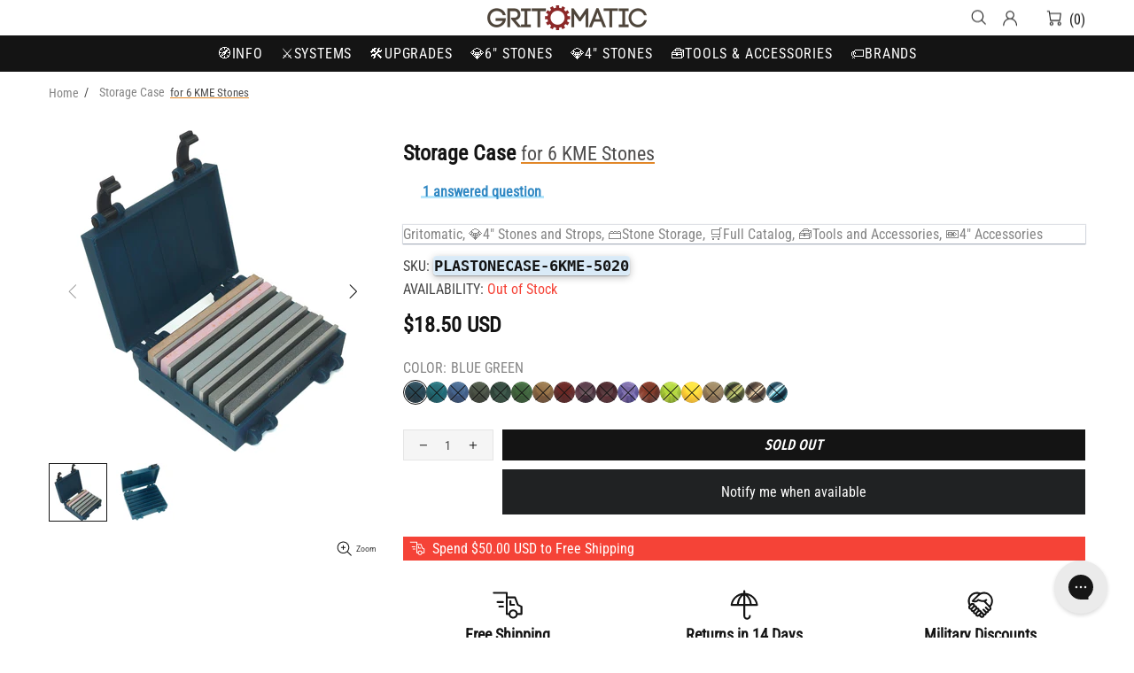

--- FILE ---
content_type: text/css
request_url: https://www.gritomatic.com/cdn/shop/t/243/assets/custom.css?v=123969763629201356071767568459
body_size: 2734
content:
.product-collection__wrapper{padding-left:.375em;border-radius:7px;box-shadow:#00000029 0 1px 4px}.product-caption25{box-shadow:#32325d40 0 30px 60px -12px inset,#0000004d 0 18px 36px -18px inset,#c9c9c966 0 0 0 2px,#091e4240 0 1px 1px,#091e4221 0 0 1px 1px;color:#000;font-family:Roboto Condensed,sans-serif;text-transform:uppercase;display:inline-block;font-size:18px;font-weight:700;line-height:40px;margin-bottom:2px;margin-top:30px;padding:0 18px;position:relative;text-align:center;text-wrap:wrap;white-space-collapse:collapse;width:100%}.toast-offer{border-radius:16px;box-sizing:border-box;color:#000;display:inline-block;font-size:15px;padding:3px 10px;text-decoration:none;vertical-align:middle box-shadow: rgba(255,255,255,.2) 0 0 0 1px inset,rgba(255,255,255,.2) 0 1px 2px 1px}.toast-offer:hover{background-color:#fef1bd}.toast-offer.error{color:#b00020;background-color:#ffe5e5;border-left:4px solid #b00020;padding:8px;margin-bottom:10px;font-size:.95em}.bordered19{box-shadow:#32325d40 0 2px 5px -1px,#0000004d 0 1px 3px -1px;padding:10px}.bordered92{box-shadow:#091e4240 0 1px 1px,#091e4221 0 0 1px 1px;padding:0}.before-line{display:inline-block;position:relative;z-index:1;color:#8a0606!important;font-weight:bolder;transition:color .25s ease 0s!important}.before-line:before{background-color:#ffd686;bottom:3px;content:"";height:7px;left:-2px;position:absolute;width:calc(100% + 5px);z-index:-1}.for-txt{color:#4e4d4d;font-family:Roboto Condensed,sans-serif;text-decoration:underline;-webkit-text-decoration-color:#E18728;text-decoration-color:#e18728;font-size:.9em;font-weight:400}.title-tag:not(body){-webkit-align-items:center;-moz-align-items:center;-ms-align-items:center;align-items:center;background-color:#dbdbdb;border-radius:4px;color:#4e4d4d;display:-webkit-inline-box;display:-webkit-inline-flex;display:-moz-inline-flex;display:-ms-inline-flexbox;display:inline-flex;-webkit-justify-content:center;-moz-justify-content:center;-ms-justify-content:center;justify-content:center;-ms-flex-pack:center;line-height:.7;margin-left:.1em;margin-right:.1em;padding-left:.1em;padding-right:.1em;white-space:nowrap;transition:background-color .3s ease-in-out}.nova-neon-wrapper{display:inline-flex}.nova-txt{position:relative;color:#fff;mix-blend-mode:multiply;background-color:#f3ec78;background-image:linear-gradient(45deg,#f3ec78,#af4261);background-size:100%;-webkit-background-clip:text;-webkit-text-fill-color:transparent;-webkit-text-stroke-width:.5px;-webkit-text-stroke-color:#5C381D;font-family:Arial;font-weight:700;text-transform:uppercase;padding-left:5px;padding-right:5px}.nova-txt:after{content:"";position:absolute;bottom:-0rem;left:-.1rem;right:0rem;height:.5rem;z-index:-1;background-image:url(https://s3-us-west-2.amazonaws.com/s.cdpn.io/664131/underline.svg);background-repeat:no-repeat;background-size:cover}.black-neon-wrapper{display:inline-flex;filter:brightness(150%)}.black-txt{color:#fff;background:#000;font-weight:700;text-transform:uppercase;padding-left:5px;padding-right:5px}.black-txt:before{content:"BLACK";position:absolute;mix-blend-mode:difference;filter:blur(1px)}.ultimate-neon-wrapper{display:inline-flex;filter:brightness(200%);overflow:hidden}.ultimate-txt{color:#d88fe5;background:#000;font-weight:700;text-transform:uppercase;padding-left:5px;padding-right:5px}.ultimate-txt:before{content:"ULTIMATE";position:absolute;mix-blend-mode:difference;filter:blur(1px)}.loox-rating .loox-icon:not(:last-child){margin-right:0!important}.flair-banner-layout{gap:14px!important}.answerbase-widget{font-size:16px}.loox-answerbase td{padding-right:20px}.loox-rating-label{font-weight:bolder;line-height:1.3;text-decoration:underline #a2dffb;opacity:.66;margin-top:2px}#ab-tiny-widget{vertical-align:top!important}#ab-tiny-widget a~span{display:none!important}#ab-tiny-widget>a:nth-child(3){display:none!important}div+#ab-tiny-widget{display:inline-block;position:relative;z-index:1;font-weight:bolder;font-size:1rem;opacity:.9;transition:color .25s ease 0s!important;transition-behavior:normal!important}div+#ab-tiny-widget:before{background-color:#a2dffb;opacity:.9;bottom:3px;content:"";height:3px;left:-2px;position:absolute;width:calc(100% + 5px);z-index:-1}span.sku{box-shadow:#00000040 0 .0625em .0625em,#00000040 0 .125em .5em,#ffffff1a 0 0 0 1px inset;background-color:#d9eaf7;border-radius:4px;color:#412f00;border-color:#000;font-family:monospace;font-size:17px;font-weight:800;padding:1px;text-align:center;white-space:nowrap}.specswrapper{display:grid;grid-template-columns:150px auto;gap:1px;font-size:15px;font-weight:400;padding:1px}.specswrapper div{display:flex;border-bottom:1px solid #DADCE0;padding:1px;flex-wrap:wrap;gap:2px;align-items:center}.specswrapper div:nth-child(odd){font-weight:600;background-color:#f5f5f5;border-right:1px solid #DADCE0;padding-right:5px}.specswrapper div:nth-child(2n){background-color:#fff;padding-left:5px}.specswrapper>div>small{font-size:12px;font-weight:100}.specswrapper span.specs-series{background-color:#ffecb8;border-radius:4px;box-shadow:#00000040 0 .0625em .0625em,#00000040 0 .125em .5em,#ffffff1a 0 0 0 1px inset;color:#232629;padding:1px 4px;white-space:nowrap}.specswrapper>div>span.title-tag,.specswrapper>div>span.keyword{background-color:#d9eaf7;border-radius:4px;color:#232629;padding:1px;text-align:center;white-space:nowrap}.specswrapper>div>span.grit{color:#000;border-radius:4px;padding:1px;text-align:center;white-space:nowrap;margin-right:4px}span.ultrafine{background:#fee5ff}span.extrafine{background:#c6ffd7}span.fine{background:#ffe9e8}span.medium{background:#fffcdb}span.coarse{background:#e5e6ff}span.extracoarse{background:#ededed}a.glgc-link{text-decoration:underline #a2dffb;margin-top:2px}.price-row{width:100%;max-width:1200px;margin:auto;display:grid;grid-template-columns:repeat(auto-fit,minmax(250px,1fr));grid-gap:10px;color:#000}.price-col{border-radius:10px;text-align:left}.price-col p{font-size:16px}.price-col h3{font-size:30px;font-weight:600}.price-col h3 span{font-size:22px}.price-col ul{text-align:left;margin:20px 0;list-style:none}.price-col ul li{margin:5px 0}.ddp,.ddu{background-image:-webkit-linear-gradient(hsla(0,0%,0%,.1),hsla(0,0%,100%,.1)),-webkit-linear-gradient(left,#f66 50%,#6cf 50%);background-size:100% 100%,200% 100%;background-position:0 0,15px 0;border-radius:25px;box-shadow:inset 0 1px 4px #00000080,inset 0 0 10px #00000080,0 0 0 1px #0000001a,0 -1px 2px 2px #00000040,0 2px 2px 2px #ffffffbf;height:25px;width:75px;-webkit-appearance:none;-webkit-transition:.25s}.ddp{background-position:0 0,35px 0;padding-left:25px;padding-right:0}.ddp:after,.ddu:after{background-color:#eee;background-image:-webkit-linear-gradient(hsla(0,0%,100%,.1),hsla(0,0%,0%,.1));border-radius:25px;box-shadow:inset 0 1px 1px 1px #fff,inset 0 -1px 1px 1px #00000040,0 1px 3px 1px #00000080,0 0 2px #00000040;content:"";display:block;height:25px;width:50px}span.ddp-badge{border-radius:.5rem;margin-inline-end:.5rem;margin-bottom:.5rem;margin-left:0;margin-right:0;margin-top:0;text-transform:none;background-image:linear-gradient(to right,#fbd5d5,#f8b4b4,#fce96a);background-color:transparent;padding:.225rem .8rem;text-align:center;font-size:16px;line-height:1rem;font-weight:700;color:#0c0c0c;outline:2px solid transparent;outline-offset:2px;box-shadow:#fff 0 0,#f98080 0 0 0 4px,transparent 0 0 0 0}#zern .zern_line{position:absolute;width:100%;height:1px;background:linear-gradient(90deg,#0d0860,#090979 21%,#0654aa 51%,#00ff71);overflow:hidden}#zern .zern_line:before{content:"";display:block;position:absolute;height:1px;width:80px;background:#111;animation:progress 2s ease infinite}@keyframes progress{0%{transform:translate(0)}to{transform:translate(1440px)}}#zern .tooltip,.prismatic-tooltip{--border-size: 3px;--border-angle: 0turn;position:absolute;display:none;padding:0 4px;color:#ff0;font-size:14px;pointer-events:none;white-space:nowrap;z-index:1000;background-image:conic-gradient(from var(--border-angle),#213,#112 50%,#213),conic-gradient(from var(--border-angle),transparent 20%,#08f,#f03);background-size:calc(100% - (var(--border-size) * 2)) calc(100% - (var(--border-size) * 2)),cover;background-position:center center;background-repeat:no-repeat;animation:bg-spin 3s linear infinite}@keyframes bg-spin{to{--border-angle: 1turn}}#zern .tooltip:hover,.prismatic-tooltip:hover{animation-play-state:paused}@property --border-angle{syntax: "<angle>"; inherits: true; initial-value: 0turn;}#template-page-gritchart .container,.glgc-viewport{position:relative;padding:0}#template-page-gritchart .container h1{margin-bottom:20px;margin-top:20px}.languages-desktop-move .lsn-switcher{background:transparent!important;color:#000!important;padding:0!important}.languages-desktop-move .lsn-select__arrow{box-sizing:border-box!important;height:6px!important;width:6px!important;border-style:solid!important;border-color:#000!important;border-width:0px 1px 1px 0px!important;transform:rotate(45deg)!important;transition:border-width .15s ease-in-out}.languages-desktop-move .lsn-select__item-name{top:1px}.popup-navigation #localization_form select{display:block!important;appearance:none;-webkit-appearance:none;moz-appearance:none;padding-left:5px!important;max-width:100%;width:100%!important}.popup-navigation .header__dropdown.select__dropdown{display:none!important}.popup-navigation__currency .header__select-currency{width:100%!important;max-width:100%!important}.popup-navigation__currency #localization_form{position:relative;width:100%!important}.popup-navigation__currency #localization_form:before{content:"";box-sizing:border-box!important;height:6px!important;width:6px!important;border-style:solid!important;border-color:#000!important;border-width:0px 1px 1px 0px!important;transform:rotate(45deg)!important;transition:border-width .15s ease-in-out;position:absolute;right:6px;top:6px;pointer-events:none}.popup-navigation__currency.ctm_mobile_language .lsn-switcher{position:relative!important}.popup-navigation__currency.ctm_mobile_language .lsn-switcher{background:transparent!important;color:#000!important;padding:0!important}.popup-navigation__currency.ctm_mobile_language .lsn-select__arrow{box-sizing:border-box!important;height:6px!important;width:6px!important;border-style:solid!important;border-color:#000!important;border-width:0px 1px 1px 0px!important;transform:rotate(45deg)!important;transition:border-width .15s ease-in-out}.ctm_mobile_language .lsn-switcher{position:relative!important}.languages-desktop-move .lsn-switcher{position:inherit}.ctm_mobile_language form{width:100%}.ctm_mobile_language .lsn-select__current{justify-content:space-between;padding-right:10px}@media (max-width:1100px){.menu:not(.menu--vertical) .menu__panel>.menu__item>a{padding-left:5px!important;padding-right:5px!important}.header__sticky-sidebar-flex{position:relative!important}}.product-caption-tier1{box-shadow:#fff3 0 0 0 1px inset,#000000e6 0 0 0 1px;font-family:monospace;font-size:1.5em;font-weight:700;display:inline-block;line-height:25px;padding:0 18px;position:relative;text-align:center;text-wrap:wrap;white-space-collapse:collapse;width:100%;color:#fff;-webkit-text-stroke:.01em black;text-shadow:.04em .04em 0em rgba(0,0,0,.4);background-image:conic-gradient(at center top,#111827,#f3f4f6,#111827)}.product-caption-tier2{box-shadow:#091e4240 0 1px 1px,#091e4221 0 0 1px 1px;font-family:monospace;display:inline-block;font-size:1.5em;font-weight:700;line-height:25px;margin-bottom:0;margin-top:15px;padding:0 18px;position:relative;text-align:center;text-wrap:wrap;white-space-collapse:collapse;width:100%;color:#fff;-webkit-text-stroke:.02em black;text-shadow:.03em 0em .2em rgba(0,0,0,.9);background-image:linear-gradient(161.15deg,#f7f2ee 12.73%,#e7d9cd 72.95%)}.product-caption-tier3{box-shadow:#091e4240 0 1px 1px,#091e4221 0 0 1px 1px;font-family:monospace;display:inline-block;font-size:1.5em;font-weight:700;line-height:25px;margin-bottom:0;margin-top:10px;padding:0 18px;position:relative;text-align:center;text-wrap:wrap;white-space-collapse:collapse;width:100%;color:#fff;-webkit-text-stroke:.02em black;text-shadow:.03em 0em .2em rgba(0,0,0,.9);background-image:radial-gradient(50% 123.47% at 50% 50%,#00ff94,#720059),linear-gradient(121.28deg,#669600,red),linear-gradient(360deg,#0029ff,#8fff00),radial-gradient(100% 164.72% at 100% 100%,#6100ff,#00ff57),radial-gradient(100% 148.07% at 0% 0%,#fff500,#51d500);background-blend-mode:screen,color-dodge,overlay,difference,normal}.responsive-table{border-collapse:separate;border-spacing:0 5px;font-family:monospace;font-size:12px;width:100%;padding:10px 6px!important}.responsive-table thead{background-image:linear-gradient(to right,#0f172a,#581c87,#0f172a);color:#ffea00;text-align:left;border:2px solid #fff;padding:10px 6px}.responsive-table th{color:#fff}.responsive-table tbody tr{position:relative}.responsive-table tbody tr td{position:relative;z-index:2}table.responsive-table tbody td{padding:6px 4px!important;border-bottom:1px solid #ddd}.resin-premium{background-image:radial-gradient(at 30% -5%,#92f2f2,#d6cff1,#fff0 25%),radial-gradient(at 50% 70%,#c4f2e5,#fff0 30%),radial-gradient(at 70% 0%,#d6cff1,#fff0 20%),linear-gradient(75deg,#92f2f2 5%,#fff0,#a8d0f0,#fff0,#eed5f2,#fff0,#d6cff1,#fff0,#c4f2e5 90%),radial-gradient(at 30% 50%,#92f2f2,#fff0 30%),radial-gradient(at 30% 50%,#9cb9fc,#fff0 30%),radial-gradient(at 100% 50%,#92f2f2,#c2dcf2,#fff0 50%),linear-gradient(115deg,#92f2f2 5%,#a8d0f0 10%,#d6cff1,#eed5f2 20%,#a8d0f0,#a8d0f0 30%,#d6cff1,#c2dcf2 40%,#92f2f2,#a8d0f0 70%)}.resin-standard{background-image:linear-gradient(315deg,#d5ddf8,#fff 57%)}.metallic-mounted{background-image:linear-gradient(161.15deg,#e3edfe 12.73%,#e7d9cd 72.95%)}.metallic-solid{background-image:linear-gradient(163.3deg,#b1c0db 11.54%,#728cba 90.45%)}.resin-mounted{background-image:linear-gradient(161.15deg,#ffe7cd 12.73%,#fcb9a2 72.95%)}
/*# sourceMappingURL=/cdn/shop/t/243/assets/custom.css.map?v=123969763629201356071767568459 */


--- FILE ---
content_type: text/javascript; charset=utf-8
request_url: https://www.gritomatic.com/products/plastic-storage-case-for-6-kme-stones.js
body_size: 1687
content:
{"id":6663994146925,"title":"Storage Case for 6 KME Stones","handle":"plastic-storage-case-for-6-kme-stones","description":"\u003cp\u003e\u003cstrong\u003eStorage Case\u003c\/strong\u003e holds and protects your KME stones. The case is compatible with 4\" stones mounted or unmounted on aluminum blanks, total thickness up to 12 mm, width up to 1\" (25 mm).\u003c\/p\u003e\u003cp\u003eThe storage cases are made of PLA thermoplastic and come in a variety of colors.\u003c\/p\u003e\u003cp\u003eStorage Cases may have slight 3D printing imperfections and inconsistencies of surface; this is not a defect.\u003c\/p\u003e","published_at":"2023-07-25T20:00:00-04:00","created_at":"2021-11-07T17:09:09-05:00","vendor":"Gritomatic","type":"Accessories and Tools","tags":[],"price":1850,"price_min":1850,"price_max":1850,"available":false,"price_varies":false,"compare_at_price":0,"compare_at_price_min":0,"compare_at_price_max":0,"compare_at_price_varies":false,"variants":[{"id":43114447732845,"title":"Blue Green","option1":"Blue Green","option2":null,"option3":null,"sku":"PLASTONECASE-6KME-5020","requires_shipping":true,"taxable":true,"featured_image":null,"available":false,"name":"Storage Case for 6 KME Stones - Blue Green","public_title":"Blue Green","options":["Blue Green"],"price":1850,"weight":200,"compare_at_price":0,"inventory_quantity":0,"inventory_management":"shopify","inventory_policy":"deny","barcode":"","requires_selling_plan":false,"selling_plan_allocations":[]},{"id":43114447765613,"title":"Teal","option1":"Teal","option2":null,"option3":null,"sku":"PLASTONECASE-6KME-5021","requires_shipping":true,"taxable":true,"featured_image":null,"available":false,"name":"Storage Case for 6 KME Stones - Teal","public_title":"Teal","options":["Teal"],"price":1850,"weight":200,"compare_at_price":0,"inventory_quantity":0,"inventory_management":"shopify","inventory_policy":"deny","barcode":"","requires_selling_plan":false,"selling_plan_allocations":[]},{"id":43114447798381,"title":"Cadet Blue","option1":"Cadet Blue","option2":null,"option3":null,"sku":"PLASTONECASE-6KME-5023","requires_shipping":true,"taxable":true,"featured_image":null,"available":false,"name":"Storage Case for 6 KME Stones - Cadet Blue","public_title":"Cadet Blue","options":["Cadet Blue"],"price":1850,"weight":200,"compare_at_price":0,"inventory_quantity":0,"inventory_management":"shopify","inventory_policy":"deny","barcode":"","requires_selling_plan":false,"selling_plan_allocations":[]},{"id":43114447831149,"title":"Military Green","option1":"Military Green","option2":null,"option3":null,"sku":"PLASTONECASE-6KME-6003","requires_shipping":true,"taxable":true,"featured_image":null,"available":false,"name":"Storage Case for 6 KME Stones - Military Green","public_title":"Military Green","options":["Military Green"],"price":1850,"weight":200,"compare_at_price":0,"inventory_quantity":0,"inventory_management":"shopify","inventory_policy":"deny","barcode":"","requires_selling_plan":false,"selling_plan_allocations":[]},{"id":43114447863917,"title":"Moss Green","option1":"Moss Green","option2":null,"option3":null,"sku":"PLASTONECASE-6KME-6005","requires_shipping":true,"taxable":true,"featured_image":null,"available":false,"name":"Storage Case for 6 KME Stones - Moss Green","public_title":"Moss Green","options":["Moss Green"],"price":1850,"weight":200,"compare_at_price":0,"inventory_quantity":0,"inventory_management":"shopify","inventory_policy":"deny","barcode":"","requires_selling_plan":false,"selling_plan_allocations":[]},{"id":43114447896685,"title":"Grass Green","option1":"Grass Green","option2":null,"option3":null,"sku":"PLASTONECASE-6KME-6010","requires_shipping":true,"taxable":true,"featured_image":null,"available":false,"name":"Storage Case for 6 KME Stones - Grass Green","public_title":"Grass Green","options":["Grass Green"],"price":1850,"weight":200,"compare_at_price":0,"inventory_quantity":0,"inventory_management":"shopify","inventory_policy":"deny","barcode":"","requires_selling_plan":false,"selling_plan_allocations":[]},{"id":43114447929453,"title":"Military Brown","option1":"Military Brown","option2":null,"option3":null,"sku":"PLASTONECASE-6KME-8000","requires_shipping":true,"taxable":true,"featured_image":null,"available":false,"name":"Storage Case for 6 KME Stones - Military Brown","public_title":"Military Brown","options":["Military Brown"],"price":1850,"weight":200,"compare_at_price":0,"inventory_quantity":0,"inventory_management":"shopify","inventory_policy":"deny","barcode":"","requires_selling_plan":false,"selling_plan_allocations":[]},{"id":43114447962221,"title":"Maroon","option1":"Maroon","option2":null,"option3":null,"sku":"PLASTONECASE-6KME-3011","requires_shipping":true,"taxable":true,"featured_image":null,"available":false,"name":"Storage Case for 6 KME Stones - Maroon","public_title":"Maroon","options":["Maroon"],"price":1850,"weight":200,"compare_at_price":0,"inventory_quantity":0,"inventory_management":"shopify","inventory_policy":"deny","barcode":"","requires_selling_plan":false,"selling_plan_allocations":[]},{"id":43114447994989,"title":"Purple Violet","option1":"Purple Violet","option2":null,"option3":null,"sku":"PLASTONECASE-6KME-4007","requires_shipping":true,"taxable":true,"featured_image":null,"available":false,"name":"Storage Case for 6 KME Stones - Purple Violet","public_title":"Purple Violet","options":["Purple Violet"],"price":1850,"weight":200,"compare_at_price":0,"inventory_quantity":0,"inventory_management":"shopify","inventory_policy":"deny","barcode":"","requires_selling_plan":false,"selling_plan_allocations":[]},{"id":43114448027757,"title":"Cherry","option1":"Cherry","option2":null,"option3":null,"sku":"PLASTONECASE-6KME-3005","requires_shipping":true,"taxable":true,"featured_image":null,"available":false,"name":"Storage Case for 6 KME Stones - Cherry","public_title":"Cherry","options":["Cherry"],"price":1850,"weight":200,"compare_at_price":0,"inventory_quantity":0,"inventory_management":"shopify","inventory_policy":"deny","barcode":"","requires_selling_plan":false,"selling_plan_allocations":[]},{"id":43114448060525,"title":"Purple","option1":"Purple","option2":null,"option3":null,"sku":"PLASTONECASE-6KME-4005","requires_shipping":true,"taxable":true,"featured_image":null,"available":false,"name":"Storage Case for 6 KME Stones - Purple","public_title":"Purple","options":["Purple"],"price":1850,"weight":200,"compare_at_price":0,"inventory_quantity":0,"inventory_management":"shopify","inventory_policy":"deny","barcode":"","requires_selling_plan":false,"selling_plan_allocations":[]},{"id":43114448093293,"title":"Blood Red","option1":"Blood Red","option2":null,"option3":null,"sku":"PLASTONECASE-6KME-3009","requires_shipping":true,"taxable":true,"featured_image":null,"available":false,"name":"Storage Case for 6 KME Stones - Blood Red","public_title":"Blood Red","options":["Blood Red"],"price":1850,"weight":200,"compare_at_price":0,"inventory_quantity":0,"inventory_management":"shopify","inventory_policy":"deny","barcode":"","requires_selling_plan":false,"selling_plan_allocations":[]},{"id":43114448126061,"title":"Lime","option1":"Lime","option2":null,"option3":null,"sku":"PLASTONECASE-6KME-6038","requires_shipping":true,"taxable":true,"featured_image":null,"available":false,"name":"Storage Case for 6 KME Stones - Lime","public_title":"Lime","options":["Lime"],"price":1850,"weight":200,"compare_at_price":0,"inventory_quantity":0,"inventory_management":"shopify","inventory_policy":"deny","barcode":"","requires_selling_plan":false,"selling_plan_allocations":[]},{"id":43114448158829,"title":"Simpson Yellow","option1":"Simpson Yellow","option2":null,"option3":null,"sku":"PLASTONECASE-6KME-1018","requires_shipping":true,"taxable":true,"featured_image":{"id":33434129170541,"product_id":6663994146925,"position":1,"created_at":"2024-12-09T04:03:49-05:00","updated_at":"2025-11-21T06:36:41-05:00","alt":null,"width":2000,"height":2000,"src":"https:\/\/cdn.shopify.com\/s\/files\/1\/0984\/5900\/files\/plastic-storage-case-for-6-kme-stones.jpg?v=1763725001","variant_ids":[43114448158829,43114448191597]},"available":false,"name":"Storage Case for 6 KME Stones - Simpson Yellow","public_title":"Simpson Yellow","options":["Simpson Yellow"],"price":1850,"weight":200,"compare_at_price":0,"inventory_quantity":0,"inventory_management":"shopify","inventory_policy":"deny","barcode":"","featured_media":{"alt":null,"id":25650824151149,"position":1,"preview_image":{"aspect_ratio":1.0,"height":2000,"width":2000,"src":"https:\/\/cdn.shopify.com\/s\/files\/1\/0984\/5900\/files\/plastic-storage-case-for-6-kme-stones.jpg?v=1763725001"}},"requires_selling_plan":false,"selling_plan_allocations":[]},{"id":43114448191597,"title":"Khaki","option1":"Khaki","option2":null,"option3":null,"sku":"PLASTONECASE-6KME-1019","requires_shipping":true,"taxable":true,"featured_image":{"id":33434129170541,"product_id":6663994146925,"position":1,"created_at":"2024-12-09T04:03:49-05:00","updated_at":"2025-11-21T06:36:41-05:00","alt":null,"width":2000,"height":2000,"src":"https:\/\/cdn.shopify.com\/s\/files\/1\/0984\/5900\/files\/plastic-storage-case-for-6-kme-stones.jpg?v=1763725001","variant_ids":[43114448158829,43114448191597]},"available":false,"name":"Storage Case for 6 KME Stones - Khaki","public_title":"Khaki","options":["Khaki"],"price":1850,"weight":200,"compare_at_price":0,"inventory_quantity":0,"inventory_management":"shopify","inventory_policy":"deny","barcode":"","featured_media":{"alt":null,"id":25650824151149,"position":1,"preview_image":{"aspect_ratio":1.0,"height":2000,"width":2000,"src":"https:\/\/cdn.shopify.com\/s\/files\/1\/0984\/5900\/files\/plastic-storage-case-for-6-kme-stones.jpg?v=1763725001"}},"requires_selling_plan":false,"selling_plan_allocations":[]},{"id":43114448224365,"title":"Green Bronze","option1":"Green Bronze","option2":null,"option3":null,"sku":"PLASTONECASE-6KME-GB","requires_shipping":true,"taxable":true,"featured_image":null,"available":false,"name":"Storage Case for 6 KME Stones - Green Bronze","public_title":"Green Bronze","options":["Green Bronze"],"price":1850,"weight":200,"compare_at_price":0,"inventory_quantity":0,"inventory_management":"shopify","inventory_policy":"deny","barcode":"","requires_selling_plan":false,"selling_plan_allocations":[]},{"id":43114448257133,"title":"Rose Gold","option1":"Rose Gold","option2":null,"option3":null,"sku":"PLASTONECASE-6KME-RG","requires_shipping":true,"taxable":true,"featured_image":null,"available":false,"name":"Storage Case for 6 KME Stones - Rose Gold","public_title":"Rose Gold","options":["Rose Gold"],"price":1850,"weight":200,"compare_at_price":0,"inventory_quantity":0,"inventory_management":"shopify","inventory_policy":"deny","barcode":"","requires_selling_plan":false,"selling_plan_allocations":[]},{"id":43114448289901,"title":"Titanium Blue","option1":"Titanium Blue","option2":null,"option3":null,"sku":"PLASTONECASE-6KME-TI","requires_shipping":true,"taxable":true,"featured_image":null,"available":false,"name":"Storage Case for 6 KME Stones - Titanium Blue","public_title":"Titanium Blue","options":["Titanium Blue"],"price":1850,"weight":200,"compare_at_price":0,"inventory_quantity":0,"inventory_management":"shopify","inventory_policy":"deny","barcode":"","requires_selling_plan":false,"selling_plan_allocations":[]}],"images":["\/\/cdn.shopify.com\/s\/files\/1\/0984\/5900\/files\/plastic-storage-case-for-6-kme-stones.jpg?v=1763725001","\/\/cdn.shopify.com\/s\/files\/1\/0984\/5900\/files\/PLA_20Stone_20Box_20for_206_20KME.jpg?v=1763725001"],"featured_image":"\/\/cdn.shopify.com\/s\/files\/1\/0984\/5900\/files\/plastic-storage-case-for-6-kme-stones.jpg?v=1763725001","options":[{"name":"Color","position":1,"values":["Blue Green","Teal","Cadet Blue","Military Green","Moss Green","Grass Green","Military Brown","Maroon","Purple Violet","Cherry","Purple","Blood Red","Lime","Simpson Yellow","Khaki","Green Bronze","Rose Gold","Titanium Blue"]}],"url":"\/products\/plastic-storage-case-for-6-kme-stones","media":[{"alt":null,"id":25650824151149,"position":1,"preview_image":{"aspect_ratio":1.0,"height":2000,"width":2000,"src":"https:\/\/cdn.shopify.com\/s\/files\/1\/0984\/5900\/files\/plastic-storage-case-for-6-kme-stones.jpg?v=1763725001"},"aspect_ratio":1.0,"height":2000,"media_type":"image","src":"https:\/\/cdn.shopify.com\/s\/files\/1\/0984\/5900\/files\/plastic-storage-case-for-6-kme-stones.jpg?v=1763725001","width":2000},{"alt":null,"id":25650824183917,"position":2,"preview_image":{"aspect_ratio":1.0,"height":2000,"width":2000,"src":"https:\/\/cdn.shopify.com\/s\/files\/1\/0984\/5900\/files\/PLA_20Stone_20Box_20for_206_20KME.jpg?v=1763725001"},"aspect_ratio":1.0,"height":2000,"media_type":"image","src":"https:\/\/cdn.shopify.com\/s\/files\/1\/0984\/5900\/files\/PLA_20Stone_20Box_20for_206_20KME.jpg?v=1763725001","width":2000}],"requires_selling_plan":false,"selling_plan_groups":[]}

--- FILE ---
content_type: text/javascript; charset=utf-8
request_url: https://www.gritomatic.com/products/plastic-storage-case-for-6-kme-stones.js
body_size: 871
content:
{"id":6663994146925,"title":"Storage Case for 6 KME Stones","handle":"plastic-storage-case-for-6-kme-stones","description":"\u003cp\u003e\u003cstrong\u003eStorage Case\u003c\/strong\u003e holds and protects your KME stones. The case is compatible with 4\" stones mounted or unmounted on aluminum blanks, total thickness up to 12 mm, width up to 1\" (25 mm).\u003c\/p\u003e\u003cp\u003eThe storage cases are made of PLA thermoplastic and come in a variety of colors.\u003c\/p\u003e\u003cp\u003eStorage Cases may have slight 3D printing imperfections and inconsistencies of surface; this is not a defect.\u003c\/p\u003e","published_at":"2023-07-25T20:00:00-04:00","created_at":"2021-11-07T17:09:09-05:00","vendor":"Gritomatic","type":"Accessories and Tools","tags":[],"price":1850,"price_min":1850,"price_max":1850,"available":false,"price_varies":false,"compare_at_price":0,"compare_at_price_min":0,"compare_at_price_max":0,"compare_at_price_varies":false,"variants":[{"id":43114447732845,"title":"Blue Green","option1":"Blue Green","option2":null,"option3":null,"sku":"PLASTONECASE-6KME-5020","requires_shipping":true,"taxable":true,"featured_image":null,"available":false,"name":"Storage Case for 6 KME Stones - Blue Green","public_title":"Blue Green","options":["Blue Green"],"price":1850,"weight":200,"compare_at_price":0,"inventory_quantity":0,"inventory_management":"shopify","inventory_policy":"deny","barcode":"","requires_selling_plan":false,"selling_plan_allocations":[]},{"id":43114447765613,"title":"Teal","option1":"Teal","option2":null,"option3":null,"sku":"PLASTONECASE-6KME-5021","requires_shipping":true,"taxable":true,"featured_image":null,"available":false,"name":"Storage Case for 6 KME Stones - Teal","public_title":"Teal","options":["Teal"],"price":1850,"weight":200,"compare_at_price":0,"inventory_quantity":0,"inventory_management":"shopify","inventory_policy":"deny","barcode":"","requires_selling_plan":false,"selling_plan_allocations":[]},{"id":43114447798381,"title":"Cadet Blue","option1":"Cadet Blue","option2":null,"option3":null,"sku":"PLASTONECASE-6KME-5023","requires_shipping":true,"taxable":true,"featured_image":null,"available":false,"name":"Storage Case for 6 KME Stones - Cadet Blue","public_title":"Cadet Blue","options":["Cadet Blue"],"price":1850,"weight":200,"compare_at_price":0,"inventory_quantity":0,"inventory_management":"shopify","inventory_policy":"deny","barcode":"","requires_selling_plan":false,"selling_plan_allocations":[]},{"id":43114447831149,"title":"Military Green","option1":"Military Green","option2":null,"option3":null,"sku":"PLASTONECASE-6KME-6003","requires_shipping":true,"taxable":true,"featured_image":null,"available":false,"name":"Storage Case for 6 KME Stones - Military Green","public_title":"Military Green","options":["Military Green"],"price":1850,"weight":200,"compare_at_price":0,"inventory_quantity":0,"inventory_management":"shopify","inventory_policy":"deny","barcode":"","requires_selling_plan":false,"selling_plan_allocations":[]},{"id":43114447863917,"title":"Moss Green","option1":"Moss Green","option2":null,"option3":null,"sku":"PLASTONECASE-6KME-6005","requires_shipping":true,"taxable":true,"featured_image":null,"available":false,"name":"Storage Case for 6 KME Stones - Moss Green","public_title":"Moss Green","options":["Moss Green"],"price":1850,"weight":200,"compare_at_price":0,"inventory_quantity":0,"inventory_management":"shopify","inventory_policy":"deny","barcode":"","requires_selling_plan":false,"selling_plan_allocations":[]},{"id":43114447896685,"title":"Grass Green","option1":"Grass Green","option2":null,"option3":null,"sku":"PLASTONECASE-6KME-6010","requires_shipping":true,"taxable":true,"featured_image":null,"available":false,"name":"Storage Case for 6 KME Stones - Grass Green","public_title":"Grass Green","options":["Grass Green"],"price":1850,"weight":200,"compare_at_price":0,"inventory_quantity":0,"inventory_management":"shopify","inventory_policy":"deny","barcode":"","requires_selling_plan":false,"selling_plan_allocations":[]},{"id":43114447929453,"title":"Military Brown","option1":"Military Brown","option2":null,"option3":null,"sku":"PLASTONECASE-6KME-8000","requires_shipping":true,"taxable":true,"featured_image":null,"available":false,"name":"Storage Case for 6 KME Stones - Military Brown","public_title":"Military Brown","options":["Military Brown"],"price":1850,"weight":200,"compare_at_price":0,"inventory_quantity":0,"inventory_management":"shopify","inventory_policy":"deny","barcode":"","requires_selling_plan":false,"selling_plan_allocations":[]},{"id":43114447962221,"title":"Maroon","option1":"Maroon","option2":null,"option3":null,"sku":"PLASTONECASE-6KME-3011","requires_shipping":true,"taxable":true,"featured_image":null,"available":false,"name":"Storage Case for 6 KME Stones - Maroon","public_title":"Maroon","options":["Maroon"],"price":1850,"weight":200,"compare_at_price":0,"inventory_quantity":0,"inventory_management":"shopify","inventory_policy":"deny","barcode":"","requires_selling_plan":false,"selling_plan_allocations":[]},{"id":43114447994989,"title":"Purple Violet","option1":"Purple Violet","option2":null,"option3":null,"sku":"PLASTONECASE-6KME-4007","requires_shipping":true,"taxable":true,"featured_image":null,"available":false,"name":"Storage Case for 6 KME Stones - Purple Violet","public_title":"Purple Violet","options":["Purple Violet"],"price":1850,"weight":200,"compare_at_price":0,"inventory_quantity":0,"inventory_management":"shopify","inventory_policy":"deny","barcode":"","requires_selling_plan":false,"selling_plan_allocations":[]},{"id":43114448027757,"title":"Cherry","option1":"Cherry","option2":null,"option3":null,"sku":"PLASTONECASE-6KME-3005","requires_shipping":true,"taxable":true,"featured_image":null,"available":false,"name":"Storage Case for 6 KME Stones - Cherry","public_title":"Cherry","options":["Cherry"],"price":1850,"weight":200,"compare_at_price":0,"inventory_quantity":0,"inventory_management":"shopify","inventory_policy":"deny","barcode":"","requires_selling_plan":false,"selling_plan_allocations":[]},{"id":43114448060525,"title":"Purple","option1":"Purple","option2":null,"option3":null,"sku":"PLASTONECASE-6KME-4005","requires_shipping":true,"taxable":true,"featured_image":null,"available":false,"name":"Storage Case for 6 KME Stones - Purple","public_title":"Purple","options":["Purple"],"price":1850,"weight":200,"compare_at_price":0,"inventory_quantity":0,"inventory_management":"shopify","inventory_policy":"deny","barcode":"","requires_selling_plan":false,"selling_plan_allocations":[]},{"id":43114448093293,"title":"Blood Red","option1":"Blood Red","option2":null,"option3":null,"sku":"PLASTONECASE-6KME-3009","requires_shipping":true,"taxable":true,"featured_image":null,"available":false,"name":"Storage Case for 6 KME Stones - Blood Red","public_title":"Blood Red","options":["Blood Red"],"price":1850,"weight":200,"compare_at_price":0,"inventory_quantity":0,"inventory_management":"shopify","inventory_policy":"deny","barcode":"","requires_selling_plan":false,"selling_plan_allocations":[]},{"id":43114448126061,"title":"Lime","option1":"Lime","option2":null,"option3":null,"sku":"PLASTONECASE-6KME-6038","requires_shipping":true,"taxable":true,"featured_image":null,"available":false,"name":"Storage Case for 6 KME Stones - Lime","public_title":"Lime","options":["Lime"],"price":1850,"weight":200,"compare_at_price":0,"inventory_quantity":0,"inventory_management":"shopify","inventory_policy":"deny","barcode":"","requires_selling_plan":false,"selling_plan_allocations":[]},{"id":43114448158829,"title":"Simpson Yellow","option1":"Simpson Yellow","option2":null,"option3":null,"sku":"PLASTONECASE-6KME-1018","requires_shipping":true,"taxable":true,"featured_image":{"id":33434129170541,"product_id":6663994146925,"position":1,"created_at":"2024-12-09T04:03:49-05:00","updated_at":"2025-11-21T06:36:41-05:00","alt":null,"width":2000,"height":2000,"src":"https:\/\/cdn.shopify.com\/s\/files\/1\/0984\/5900\/files\/plastic-storage-case-for-6-kme-stones.jpg?v=1763725001","variant_ids":[43114448158829,43114448191597]},"available":false,"name":"Storage Case for 6 KME Stones - Simpson Yellow","public_title":"Simpson Yellow","options":["Simpson Yellow"],"price":1850,"weight":200,"compare_at_price":0,"inventory_quantity":0,"inventory_management":"shopify","inventory_policy":"deny","barcode":"","featured_media":{"alt":null,"id":25650824151149,"position":1,"preview_image":{"aspect_ratio":1.0,"height":2000,"width":2000,"src":"https:\/\/cdn.shopify.com\/s\/files\/1\/0984\/5900\/files\/plastic-storage-case-for-6-kme-stones.jpg?v=1763725001"}},"requires_selling_plan":false,"selling_plan_allocations":[]},{"id":43114448191597,"title":"Khaki","option1":"Khaki","option2":null,"option3":null,"sku":"PLASTONECASE-6KME-1019","requires_shipping":true,"taxable":true,"featured_image":{"id":33434129170541,"product_id":6663994146925,"position":1,"created_at":"2024-12-09T04:03:49-05:00","updated_at":"2025-11-21T06:36:41-05:00","alt":null,"width":2000,"height":2000,"src":"https:\/\/cdn.shopify.com\/s\/files\/1\/0984\/5900\/files\/plastic-storage-case-for-6-kme-stones.jpg?v=1763725001","variant_ids":[43114448158829,43114448191597]},"available":false,"name":"Storage Case for 6 KME Stones - Khaki","public_title":"Khaki","options":["Khaki"],"price":1850,"weight":200,"compare_at_price":0,"inventory_quantity":0,"inventory_management":"shopify","inventory_policy":"deny","barcode":"","featured_media":{"alt":null,"id":25650824151149,"position":1,"preview_image":{"aspect_ratio":1.0,"height":2000,"width":2000,"src":"https:\/\/cdn.shopify.com\/s\/files\/1\/0984\/5900\/files\/plastic-storage-case-for-6-kme-stones.jpg?v=1763725001"}},"requires_selling_plan":false,"selling_plan_allocations":[]},{"id":43114448224365,"title":"Green Bronze","option1":"Green Bronze","option2":null,"option3":null,"sku":"PLASTONECASE-6KME-GB","requires_shipping":true,"taxable":true,"featured_image":null,"available":false,"name":"Storage Case for 6 KME Stones - Green Bronze","public_title":"Green Bronze","options":["Green Bronze"],"price":1850,"weight":200,"compare_at_price":0,"inventory_quantity":0,"inventory_management":"shopify","inventory_policy":"deny","barcode":"","requires_selling_plan":false,"selling_plan_allocations":[]},{"id":43114448257133,"title":"Rose Gold","option1":"Rose Gold","option2":null,"option3":null,"sku":"PLASTONECASE-6KME-RG","requires_shipping":true,"taxable":true,"featured_image":null,"available":false,"name":"Storage Case for 6 KME Stones - Rose Gold","public_title":"Rose Gold","options":["Rose Gold"],"price":1850,"weight":200,"compare_at_price":0,"inventory_quantity":0,"inventory_management":"shopify","inventory_policy":"deny","barcode":"","requires_selling_plan":false,"selling_plan_allocations":[]},{"id":43114448289901,"title":"Titanium Blue","option1":"Titanium Blue","option2":null,"option3":null,"sku":"PLASTONECASE-6KME-TI","requires_shipping":true,"taxable":true,"featured_image":null,"available":false,"name":"Storage Case for 6 KME Stones - Titanium Blue","public_title":"Titanium Blue","options":["Titanium Blue"],"price":1850,"weight":200,"compare_at_price":0,"inventory_quantity":0,"inventory_management":"shopify","inventory_policy":"deny","barcode":"","requires_selling_plan":false,"selling_plan_allocations":[]}],"images":["\/\/cdn.shopify.com\/s\/files\/1\/0984\/5900\/files\/plastic-storage-case-for-6-kme-stones.jpg?v=1763725001","\/\/cdn.shopify.com\/s\/files\/1\/0984\/5900\/files\/PLA_20Stone_20Box_20for_206_20KME.jpg?v=1763725001"],"featured_image":"\/\/cdn.shopify.com\/s\/files\/1\/0984\/5900\/files\/plastic-storage-case-for-6-kme-stones.jpg?v=1763725001","options":[{"name":"Color","position":1,"values":["Blue Green","Teal","Cadet Blue","Military Green","Moss Green","Grass Green","Military Brown","Maroon","Purple Violet","Cherry","Purple","Blood Red","Lime","Simpson Yellow","Khaki","Green Bronze","Rose Gold","Titanium Blue"]}],"url":"\/products\/plastic-storage-case-for-6-kme-stones","media":[{"alt":null,"id":25650824151149,"position":1,"preview_image":{"aspect_ratio":1.0,"height":2000,"width":2000,"src":"https:\/\/cdn.shopify.com\/s\/files\/1\/0984\/5900\/files\/plastic-storage-case-for-6-kme-stones.jpg?v=1763725001"},"aspect_ratio":1.0,"height":2000,"media_type":"image","src":"https:\/\/cdn.shopify.com\/s\/files\/1\/0984\/5900\/files\/plastic-storage-case-for-6-kme-stones.jpg?v=1763725001","width":2000},{"alt":null,"id":25650824183917,"position":2,"preview_image":{"aspect_ratio":1.0,"height":2000,"width":2000,"src":"https:\/\/cdn.shopify.com\/s\/files\/1\/0984\/5900\/files\/PLA_20Stone_20Box_20for_206_20KME.jpg?v=1763725001"},"aspect_ratio":1.0,"height":2000,"media_type":"image","src":"https:\/\/cdn.shopify.com\/s\/files\/1\/0984\/5900\/files\/PLA_20Stone_20Box_20for_206_20KME.jpg?v=1763725001","width":2000}],"requires_selling_plan":false,"selling_plan_groups":[]}